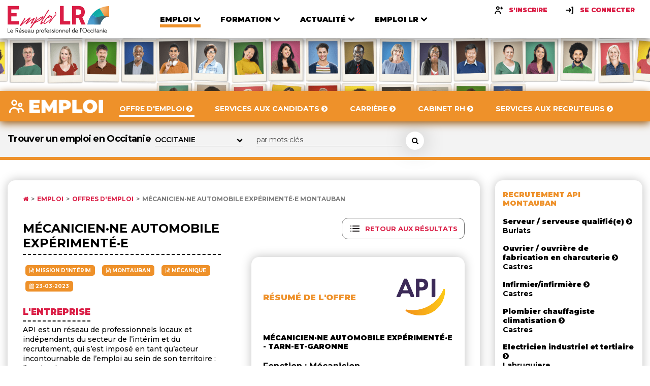

--- FILE ---
content_type: text/html; charset=UTF-8
request_url: https://www.emploilr.com/emploi/offres-emploi/offre_Mecanicien_ne_automobile_experimente_e_Montauban_318375.php
body_size: 13665
content:
<!DOCTYPE html>
			<html lang="fr">

			<head>
				<meta charset="UTF-8">
				<meta name="viewport" content="width=device-width, initial-scale=1.0">
				<meta name="description" content="Offre d'emploi Mécanicien·ne automobile expérimenté·e Montauban diffusée sur Emploi LR.">
				<meta http-equiv="X-UA-Compatible" content="ie=edge">
				<title>Offre d'emploi Mécanicien·ne automobile expérimenté·e Montauban sur Emploi LR</title>
				<link rel="shortcut icon" type="image/png" href="https://www.emploilr.com/assets/img/favicon.png">
				<link rel="icon" type="image/x-icon"  href="https://www.emploilr.com/assets/img/favicon.ico">
				<link rel="apple-touch-icon" sizes="180x180" href="https://www.emploilr.com/assets/img/apple-touch-icon.png">
				<link href="https://fonts.googleapis.com/css2?family=Montserrat:wght@300;400;500;600;700;800;900&display=swap" rel="stylesheet">
				<link rel="stylesheet" href="https://cdnjs.cloudflare.com/ajax/libs/font-awesome/4.7.0/css/font-awesome.min.css">
				<link rel="stylesheet" href="https://cdnjs.cloudflare.com/ajax/libs/fancybox/3.5.7/jquery.fancybox.min.css">
				<link rel="stylesheet" type="text/css" href="https://www.emploilr.com/assets/css/main.css">
				<link rel="alternate" type="application/rss+xml" title="Offres d'emploi en Occitanie" href="https://www.emploilr.com/rss/offre_emploi_lr.xml">
				<link rel="alternate" type="application/rss+xml" title="Actualités économiques en région Occitanie" href="https://www.emploilr.com/rss/actu_emploi_lr.xml">
				<link rel="alternate" type="application/rss+xml" title="Agenda professionnel de l'Occitanie" href="https://www.emploilr.com/rss/agenda_emploi_lr.xml">
				<link rel="alternate" type="application/rss+xml" title="Formations en Occitanie" href="https://www.emploilr.com/rss/formation_emploi_lr.xml">
				
				<meta property="og:title" content="Mécanicien·ne automobile expérimenté·e - Montauban">
<meta property="og:image" content="https://www.emploilr.com/images/social/offres-PR.png">
<meta property="og:description" content="API Montauban recrute Mécanicien·ne automobile expérimenté·e - Montauban (Tarn-et-Garonne) sur Emploi LR">
<meta property="og:url" content="https://www.emploilr.com/emploi/offres-emploi/offre_Mecanicien_ne_automobile_experimente_e_Montauban_318375.php">
<meta property="og:type" content="article">

				<!-- scripts -->
				<script src="https://www.emploilr.com/assets/js/vendors/jquery.min.js"></script>
				<script src="https://www.emploilr.com/assets/js/vendors/swiper.js"></script>
				<script src="https://www.emploilr.com/assets/js/vendors/list.pagination.min.js"></script>
				<script src="https://www.emploilr.com/assets/js/vendors/list.min.js"></script>
				<script src="https://www.emploilr.com/assets/js/vendors/jquery.fancybox.min.js"></script>
				<script src="https://www.emploilr.com/assets/js/jquery.validate.min.js"></script>
				<script src="https://www.emploilr.com/assets/js/emploilr.js"></script>
				<script src="https://www.emploilr.com/assets/js/vendors/tooltipster.bundle.min.js"></script><script type="application/ld+json">{
    "@context": "https://schema.org",
    "@type": "JobPosting",
    "title": "Mécanicien·ne automobile expérimenté·e",
    "url": "https://www.emploilr.com/emploi/offres-emploi/offre_Mecanicien_ne_automobile_experimente_e_Montauban_318375.php?prov=googleJob",
    "datePosted": "2023-03-23",
    "validThrough": "2023-04-22",
    "description": "API Montauban recrute Mécanicien·ne automobile expérimenté·e sur Emploi LR. API est un r&eacute;seau de professionnels locaux et ind&eacute;pendants du secteur de l&rsquo;int&eacute;rim et du recrutement, qui s&rsquo;est impos&eacute; en tant qu&rsquo;acteur incontournable de l&rsquo;emploi au sein de son territoire : l&rsquo;Occitanie\r\n\r\nLes agences d&rsquo;int&eacute;rim et de recrutement API : Albi, Castres, Causse, Lauragais, Mazamet, Montauban, Revel, Toulouse,\r\n\r\nAPI, expert en ressources humaines, vous accompagne dans l&rsquo;&eacute;laboration de votre projet professionnel et nos clients (PME, PMI, artisans&hellip;) font confiance &agrave; notre savoir-faire, notre proximit&eacute;, notre r&eacute;activit&eacute; et notre disponibilit&eacute;.\r\n\r\n&nbsp;\r\n ,;¨\\n <p>Vos missions :</p>\n\n<ul>\n\t<li><span style=\"background-color:white\"><span style=\"color:black\">Assurer l&#39;entretien et la réparation des véhicules ( diagnostic panne, embrayage, distribution......) </span></span></li>\n\t<li><span style=\"background-color:white\"><span style=\"color:black\">Démontage et remontage des éléments mécaniques </span></span></li>\n\t<li><span style=\"background-color:white\"><span style=\"color:black\">Intervenir sur les organes mécaniques qui constituent l&#39;essentiel d&#39;un véhicule (moteur, boite de vitesse, embrayage, pont, suspension, pneumatiques). </span></span></li>\n\t<li><span style=\"background-color:white\"><span style=\"color:black\">Effectuer les contrôles complémentaires avant restitution aux clients</span></span></li>\n\t<li><span style=\"background-color:white\"><span style=\"color:black\">Appliquer les bonnes pratiques de sécurité et d’environnement</span></span></li>\n\t<li><span style=\"background-color:white\"><span style=\"color:black\">Contribuer activement à la bonne tenue des équipements de l&#39;atelier, à la propreté du poste et au respect des délais de livraison</span></span></li>\n</ul>  Offre d'emploi déposée sur Emploi LR.",
    "educationRequirements": 0,
    "employmentType": "TEMPORARY",
    "experienceRequirements": 0,
    "industry": "Mécanique",
    "hiringOrganization": {
        "@type": "Organization",
        "name": "API Montauban",
        "logo": "https://www.emploilr.com/images/logoclt/logo-api.png",
        "url": "http://www.api-expertrh.fr"
    },
    "jobLocation": {
        "@type": "Place",
        "address": {
            "@type": "PostalAddress",
            "streetAddress": "",
            "addressLocality": "Montauban",
            "addressRegion": "Occitanie",
            "postalCode": "82000",
            "adressCountry": "FR"
        }
    },
    "occupationalCategory": "Mécanicien",
    "qualifications": "<p><strong>Issu(e) d’une formation type CAP/BEP mécanicien VL, vous avez une première expérience réussie sur le même poste.</strong></p>\n\n<p><strong>Permis B obligatoire</strong></p>",
    "salaryCurrency": "EUR",
    "skills": "",
    "workHours": ""
}</script>
				<script type="application/ld+json">
				{
				   "@context" : "http://schema.org",
				   "@type" : "WebSite",
				   "name" : "Emploi LR",
				   "url" : "https://www.emploilr.com/"
				}
				</script>
				<script src="https://www.emploilr.com/assets/js/main.js"></script>
				<!-- Global site tag (gtag.js) - Google Analytics -->
				<script async src="https://www.googletagmanager.com/gtag/js?id=AW-1056520922"></script>
				<script>
				  window.dataLayer = window.dataLayer || [];
				  function gtag(){dataLayer.push(arguments);}
				  gtag('js', new Date());

				  gtag('config', 'AW-1056520922');
				</script>

            </head>
<body>

<!-- Header -->
    <header class="header">
       <div class="header__inner container">
            <a href="https://www.emploilr.com/" class="header__logo">
              <img src="https://www.emploilr.com/assets/img/logo.svg" alt="Logo Emploi LR">
            </a>
            <nav class="header__nav">
              <ul class="main-nav">
                <li class="main-nav__item main-nav__item--active main-nav__item--orange">
                  <div class="main-nav__link-wrapper">
                    <a href="https://www.emploilr.com/emploi/"  class="main-nav__link">
                      <span>Emploi</span>
                      <i>
                        <svg width="14" height="9" viewBox="0 0 14 9" fill="none" xmlns="http://www.w3.org/2000/svg">
                        <path d="M13.1484 2.3125C13.3438 2.11719 13.3438 1.79687 13.1484 1.60156L11.8516 0.312499C11.6563 0.117187 11.3438 0.117187 11.1484 0.312499L7 4.46094L2.85156 0.312499C2.65625 0.117187 2.34375 0.117187 2.14844 0.312499L0.851563 1.60156C0.65625 1.79687 0.65625 2.11719 0.851563 2.3125L6.64844 8.10156C6.84375 8.29688 7.15625 8.29688 7.35156 8.10156L13.1484 2.3125Z" fill="black"/>
                        </svg>
                      </i>
                    </a>
                    <i class="arrow">
                      <svg width="14" height="9" viewBox="0 0 14 9" fill="none" xmlns="http://www.w3.org/2000/svg">
                      <path d="M13.1484 2.3125C13.3438 2.11719 13.3438 1.79687 13.1484 1.60156L11.8516 0.312499C11.6563 0.117187 11.3438 0.117187 11.1484 0.312499L7 4.46094L2.85156 0.312499C2.65625 0.117187 2.34375 0.117187 2.14844 0.312499L0.851563 1.60156C0.65625 1.79687 0.65625 2.11719 0.851563 2.3125L6.64844 8.10156C6.84375 8.29688 7.15625 8.29688 7.35156 8.10156L13.1484 2.3125Z" fill="black"/>
                      </svg>
                    </i>
                  </div>
                  <div class="nav-list-wrapper">
                    <ul>
                      <li><a href="https://www.emploilr.com/emploi/offres-emploi/">Offre d'emploi</a></li>
                      <li><a href="https://www.emploilr.com/emploi/candidat/">Services aux candidats</a></li>
                      <li><a href="https://www.emploilr.com/carriere/">Carrière</a></li>
                      <li><a href="https://www.emploilr.com/annuaire/ressources-humaines/">Cabinet RH</a></li>
                      <li><a href="https://www.emploilr.com/emploi/recruteur/">Services aux recruteurs</a></li>
                    </ul>
                  </div>
                </li>

                <li class="main-nav__item   main-nav__item--blue">
                  <div class="main-nav__link-wrapper">
                    <a href="https://www.emploilr.com/formation/"  class="main-nav__link">
                      <span>Formation</span>
                      <i>
                        <svg width="14" height="9" viewBox="0 0 14 9" fill="none" xmlns="http://www.w3.org/2000/svg">
                        <path d="M13.1484 2.3125C13.3438 2.11719 13.3438 1.79687 13.1484 1.60156L11.8516 0.312499C11.6563 0.117187 11.3438 0.117187 11.1484 0.312499L7 4.46094L2.85156 0.312499C2.65625 0.117187 2.34375 0.117187 2.14844 0.312499L0.851563 1.60156C0.65625 1.79687 0.65625 2.11719 0.851563 2.3125L6.64844 8.10156C6.84375 8.29688 7.15625 8.29688 7.35156 8.10156L13.1484 2.3125Z" fill="black"/>
                        </svg>
                      </i>
                    </a>
                    <i class="arrow">
                      <svg width="14" height="9" viewBox="0 0 14 9" fill="none" xmlns="http://www.w3.org/2000/svg">
                      <path d="M13.1484 2.3125C13.3438 2.11719 13.3438 1.79687 13.1484 1.60156L11.8516 0.312499C11.6563 0.117187 11.3438 0.117187 11.1484 0.312499L7 4.46094L2.85156 0.312499C2.65625 0.117187 2.34375 0.117187 2.14844 0.312499L0.851563 1.60156C0.65625 1.79687 0.65625 2.11719 0.851563 2.3125L6.64844 8.10156C6.84375 8.29688 7.15625 8.29688 7.35156 8.10156L13.1484 2.3125Z" fill="black"/>
                      </svg>
                    </i>
                  </div>
                  <div class="nav-list-wrapper">
                    <ul>
                      <li><a href="https://www.emploilr.com/formation/offres-formation/">Offre de formation</a></li>
                      <li><a href="https://www.emploilr.com/formation/annuaire/">Organismes</a></li>
                      <li><a href="https://www.emploilr.com/formation/dossiers/">Dossiers</a></li>
                      <li><a href="https://www.emploilr.com/formation/services/">Services aux OF</a></li>
					  <li><a href="https://www.emploilr.com/formation/location-salles/">Salles / Séminaires</a></li>
                      <li><a href="https://www.emploilr.com/formation/une/">A la UNE</a></li>
                    </ul>
                  </div>
                </li>

                <li class="main-nav__item   main-nav__item--turquoise">
                  <div class="main-nav__link-wrapper">
                    <a href="https://www.emploilr.com/media/"  class="main-nav__link">
                      <span>Actualité</span>
                      <i>
                        <svg width="14" height="9" viewBox="0 0 14 9" fill="none" xmlns="http://www.w3.org/2000/svg">
                        <path d="M13.1484 2.3125C13.3438 2.11719 13.3438 1.79687 13.1484 1.60156L11.8516 0.312499C11.6563 0.117187 11.3438 0.117187 11.1484 0.312499L7 4.46094L2.85156 0.312499C2.65625 0.117187 2.34375 0.117187 2.14844 0.312499L0.851563 1.60156C0.65625 1.79687 0.65625 2.11719 0.851563 2.3125L6.64844 8.10156C6.84375 8.29688 7.15625 8.29688 7.35156 8.10156L13.1484 2.3125Z" fill="black"/>
                        </svg>
                      </i>
                    </a>
                    <i class="arrow">
                      <svg width="14" height="9" viewBox="0 0 14 9" fill="none" xmlns="http://www.w3.org/2000/svg">
                      <path d="M13.1484 2.3125C13.3438 2.11719 13.3438 1.79687 13.1484 1.60156L11.8516 0.312499C11.6563 0.117187 11.3438 0.117187 11.1484 0.312499L7 4.46094L2.85156 0.312499C2.65625 0.117187 2.34375 0.117187 2.14844 0.312499L0.851563 1.60156C0.65625 1.79687 0.65625 2.11719 0.851563 2.3125L6.64844 8.10156C6.84375 8.29688 7.15625 8.29688 7.35156 8.10156L13.1484 2.3125Z" fill="black"/>
                      </svg>
                    </i>
                  </div>
                  <div class="nav-list-wrapper">
                    <ul>
                      <li><a href="https://www.emploilr.com/actualites/">Actualité</a></li>
					  <li><a href="https://www.emploilr.com/agenda/">Agenda</a></li>
                      <li><a href="https://www.emploilr.com/actualites/edito/">Edito</a></li>
                      <li><a href="https://www.emploilr.com/annuaire/">Annuaire</a></li>
                      <li><a href="https://www.emploilr.com/occitanie/">Occitanie</a></li>
                    </ul>
                  </div>
                </li>

                <li class="main-nav__item   main-nav__item--primary">
                  <div class="main-nav__link-wrapper">
                    <a href="https://www.emploilr.com/emploilr/"  class="main-nav__link">
                      <span>Emploı LR</span>
                      <i>
                        <svg width="14" height="9" viewBox="0 0 14 9" fill="none" xmlns="http://www.w3.org/2000/svg">
                        <path d="M13.1484 2.3125C13.3438 2.11719 13.3438 1.79687 13.1484 1.60156L11.8516 0.312499C11.6563 0.117187 11.3438 0.117187 11.1484 0.312499L7 4.46094L2.85156 0.312499C2.65625 0.117187 2.34375 0.117187 2.14844 0.312499L0.851563 1.60156C0.65625 1.79687 0.65625 2.11719 0.851563 2.3125L6.64844 8.10156C6.84375 8.29688 7.15625 8.29688 7.35156 8.10156L13.1484 2.3125Z" fill="black"/>
                        </svg>
                      </i>
                    </a>
                    <i class="arrow">
                      <svg width="14" height="9" viewBox="0 0 14 9" fill="none" xmlns="http://www.w3.org/2000/svg">
                      <path d="M13.1484 2.3125C13.3438 2.11719 13.3438 1.79687 13.1484 1.60156L11.8516 0.312499C11.6563 0.117187 11.3438 0.117187 11.1484 0.312499L7 4.46094L2.85156 0.312499C2.65625 0.117187 2.34375 0.117187 2.14844 0.312499L0.851563 1.60156C0.65625 1.79687 0.65625 2.11719 0.851563 2.3125L6.64844 8.10156C6.84375 8.29688 7.15625 8.29688 7.35156 8.10156L13.1484 2.3125Z" fill="black"/>
                      </svg>
                    </i>
                  </div>
                  <div class="nav-list-wrapper">
                    <ul>
                      <li><a href="https://www.emploilr.com/emploilr/propos.php">À Propos</a></li>
                      <li><a href="https://www.emploilr.com/emploilr/club/">Le Club</a></li>
                      <li><a href="https://www.emploilr.com/emploilr/partenaires/">Partenaires</a></li>
                      <li><a href="https://www.emploilr.com/lalettre/">Newsletter</a></li>
                      <li><a href="https://www.emploilr.com/emploilr/services.php">Nos services</a></li>
                      <li><a href="https://www.emploilr.com/emploilr/contact/">Contact</a></li>
                    </ul>
                  </div>
                </li>
                
              </ul>
                <div class="header__links">
					<a href="https://www.emploilr.com/emploi/candidat/inscription/" class="sign-button">
                  <i><svg width="20" height="20" viewBox="0 0 20 20" fill="none" xmlns="http://www.w3.org/2000/svg">
                    <path fill-rule="evenodd" clip-rule="evenodd" d="M8.33333 4.16686C9.2525 4.16686 10 4.91436 10 5.83352C10 6.75269 9.2525 7.50019 8.33333 7.50019C7.41417 7.50019 6.66667 6.75269 6.66667 5.83352C6.66667 4.91436 7.41417 4.16686 8.33333 4.16686ZM8.33333 9.16752C10.1717 9.16752 11.6667 7.67252 11.6667 5.83419C11.6667 3.99585 10.1717 2.50085 8.33333 2.50085C6.495 2.50085 5 3.99585 5 5.83419C5 7.67252 6.495 9.16752 8.33333 9.16752ZM8.33333 10.8346C5.1175 10.8346 2.5 13.4513 2.5 16.668C2.5 17.128 2.8725 17.5013 3.33333 17.5013C3.79417 17.5013 4.16667 17.128 4.16667 16.668C4.16667 14.3705 6.03583 12.5013 8.33333 12.5013C10.6308 12.5013 12.5 14.3705 12.5 16.668C12.5 17.128 12.8725 17.5013 13.3333 17.5013C13.7942 17.5013 14.1667 17.128 14.1667 16.668C14.1667 13.4513 11.5492 10.8346 8.33333 10.8346ZM16.6667 5.00052H17.5C17.9583 5.00052 18.3333 5.37552 18.3333 5.83386C18.3333 6.29219 17.9583 6.66719 17.5 6.66719H16.6667V7.50052C16.6667 7.95886 16.2917 8.33386 15.8333 8.33386C15.375 8.33386 15 7.95886 15 7.50052V6.66719H14.1667C13.7083 6.66719 13.3333 6.29219 13.3333 5.83386C13.3333 5.37552 13.7083 5.00052 14.1667 5.00052H15V4.16719C15 3.70886 15.375 3.33386 15.8333 3.33386C16.2917 3.33386 16.6667 3.70886 16.6667 4.16719V5.00052Z" fill="black"/>
                    <mask id="mask0_425:7950" style="mask-type:alpha" maskUnits="userSpaceOnUse" x="2" y="2" width="17" height="16">
                    <path fill-rule="evenodd" clip-rule="evenodd" d="M8.33333 4.16686C9.2525 4.16686 10 4.91436 10 5.83352C10 6.75269 9.2525 7.50019 8.33333 7.50019C7.41417 7.50019 6.66667 6.75269 6.66667 5.83352C6.66667 4.91436 7.41417 4.16686 8.33333 4.16686ZM8.33333 9.16752C10.1717 9.16752 11.6667 7.67252 11.6667 5.83419C11.6667 3.99585 10.1717 2.50085 8.33333 2.50085C6.495 2.50085 5 3.99585 5 5.83419C5 7.67252 6.495 9.16752 8.33333 9.16752ZM8.33333 10.8346C5.1175 10.8346 2.5 13.4513 2.5 16.668C2.5 17.128 2.8725 17.5013 3.33333 17.5013C3.79417 17.5013 4.16667 17.128 4.16667 16.668C4.16667 14.3705 6.03583 12.5013 8.33333 12.5013C10.6308 12.5013 12.5 14.3705 12.5 16.668C12.5 17.128 12.8725 17.5013 13.3333 17.5013C13.7942 17.5013 14.1667 17.128 14.1667 16.668C14.1667 13.4513 11.5492 10.8346 8.33333 10.8346ZM16.6667 5.00052H17.5C17.9583 5.00052 18.3333 5.37552 18.3333 5.83386C18.3333 6.29219 17.9583 6.66719 17.5 6.66719H16.6667V7.50052C16.6667 7.95886 16.2917 8.33386 15.8333 8.33386C15.375 8.33386 15 7.95886 15 7.50052V6.66719H14.1667C13.7083 6.66719 13.3333 6.29219 13.3333 5.83386C13.3333 5.37552 13.7083 5.00052 14.1667 5.00052H15V4.16719C15 3.70886 15.375 3.33386 15.8333 3.33386C16.2917 3.33386 16.6667 3.70886 16.6667 4.16719V5.00052Z" fill="white"/>
                    </mask>
                    <g mask="url(#mask0_425:7950)">
                    <rect width="20" height="20" fill="black"/>
                    </g>
                    </svg>
                    </i>
                  <span>S'inscrire</span>
                </a>
                <a data-fancybox data-src="#identification" href="" class="sign-button">
                  <i>
                    <svg width="20" height="20" viewBox="0 0 20 20" fill="none" xmlns="http://www.w3.org/2000/svg">
                      <path fill-rule="evenodd" clip-rule="evenodd" d="M14.1669 3.33386H15.8335C16.2919 3.33386 16.6669 3.70886 16.6669 4.1672V15.8339C16.6669 16.2922 16.2919 16.6672 15.8335 16.6672H14.1669C13.7085 16.6672 13.3335 16.2922 13.3335 15.8339C13.3335 15.3755 13.7085 15.0005 14.1669 15.0005H15.0002V5.00053H14.1669C13.7085 5.00053 13.3335 4.62553 13.3335 4.1672C13.3335 3.70886 13.7085 3.33386 14.1669 3.33386ZM8.66667 6.00126C9.03667 5.72543 9.5575 5.80043 9.83333 6.16793L12.3333 9.50126C12.55 9.78959 12.5567 10.1846 12.3483 10.4804L10.0033 13.8138C9.84083 14.0446 9.58333 14.1679 9.32083 14.1679C9.15583 14.1679 8.98833 14.1188 8.8425 14.0163C8.46583 13.7513 8.375 13.2313 8.64 12.8546L10.0717 10.8196C10.0604 10.8207 10.0499 10.8239 10.0394 10.827C10.0265 10.8308 10.0138 10.8346 10 10.8346H3.33333C2.87333 10.8346 2.5 10.4613 2.5 10.0013C2.5 9.54043 2.87333 9.16793 3.33333 9.16793H10H10.0008L8.5 7.16709C8.22417 6.79959 8.29833 6.27709 8.66667 6.00126Z" fill="black"/>
                      <mask id="mask0_425:7953" style="mask-type:alpha" maskUnits="userSpaceOnUse" x="2" y="3" width="15" height="14">
                      <path fill-rule="evenodd" clip-rule="evenodd" d="M14.1669 3.33386H15.8335C16.2919 3.33386 16.6669 3.70886 16.6669 4.1672V15.8339C16.6669 16.2922 16.2919 16.6672 15.8335 16.6672H14.1669C13.7085 16.6672 13.3335 16.2922 13.3335 15.8339C13.3335 15.3755 13.7085 15.0005 14.1669 15.0005H15.0002V5.00053H14.1669C13.7085 5.00053 13.3335 4.62553 13.3335 4.1672C13.3335 3.70886 13.7085 3.33386 14.1669 3.33386ZM8.66667 6.00126C9.03667 5.72543 9.5575 5.80043 9.83333 6.16793L12.3333 9.50126C12.55 9.78959 12.5567 10.1846 12.3483 10.4804L10.0033 13.8138C9.84083 14.0446 9.58333 14.1679 9.32083 14.1679C9.15583 14.1679 8.98833 14.1188 8.8425 14.0163C8.46583 13.7513 8.375 13.2313 8.64 12.8546L10.0717 10.8196C10.0604 10.8207 10.0499 10.8239 10.0394 10.827C10.0265 10.8308 10.0138 10.8346 10 10.8346H3.33333C2.87333 10.8346 2.5 10.4613 2.5 10.0013C2.5 9.54043 2.87333 9.16793 3.33333 9.16793H10H10.0008L8.5 7.16709C8.22417 6.79959 8.29833 6.27709 8.66667 6.00126Z" fill="white"/>
                      </mask>
                      <g mask="url(#mask0_425:7953)">
                      <rect width="20" height="20" fill="black"/>
                      </g>
                      </svg>                      
                  </i>
                  <span>Se connecter</span>
                </a>
				</div>
            </nav>
            <div class="header__hamburger">
              <div class="hamburger-button js-nav-trigger">
                <div class="bar">
                    <svg width="36" height="29" viewBox="0 0 36 29" fill="none" xmlns="http://www.w3.org/2000/svg">
                      <path d="M36 25.1429C36 24.4397 35.4174 23.8571 34.7143 23.8571H1.28571C0.582589 23.8571 0 24.4397 0 25.1429V27.7143C0 28.4174 0.582589 29 1.28571 29H34.7143C35.4174 29 36 28.4174 36 27.7143V25.1429ZM36 17.4286C36 16.7254 35.4174 16.1429 34.7143 16.1429H1.28571C0.582589 16.1429 0 16.7254 0 17.4286V20C0 20.7031 0.582589 21.2857 1.28571 21.2857H34.7143C35.4174 21.2857 36 20.7031 36 20V17.4286ZM36 9.71428C36 9.01116 35.4174 8.42857 34.7143 8.42857H1.28571C0.582589 8.42857 0 9.01116 0 9.71428V12.2857C0 12.9888 0.582589 13.5714 1.28571 13.5714H34.7143C35.4174 13.5714 36 12.9888 36 12.2857V9.71428ZM36 2C36 1.29687 35.4174 0.714284 34.7143 0.714284H1.28571C0.582589 0.714284 0 1.29687 0 2V4.57143C0 5.27455 0.582589 5.85714 1.28571 5.85714H34.7143C35.4174 5.85714 36 5.27455 36 4.57143V2Z" fill="#454545"/>
                    </svg>
                </div>
                <div class="close">
                  <svg width="25" height="25" viewBox="0 0 25 25" fill="none" xmlns="http://www.w3.org/2000/svg">
                    <path d="M24.0759 19.7009C24.0759 19.1987 23.875 18.6964 23.5134 18.3348L17.6071 12.4286L23.5134 6.52232C23.875 6.16071 24.0759 5.65848 24.0759 5.15625C24.0759 4.65402 23.875 4.15178 23.5134 3.79018L20.7812 1.05803C20.4196 0.696427 19.9174 0.495534 19.4152 0.495534C18.9129 0.495534 18.4107 0.696427 18.0491 1.05803L12.1429 6.96429L6.23661 1.05803C5.875 0.696427 5.37277 0.495534 4.87054 0.495534C4.3683 0.495534 3.86607 0.696427 3.50446 1.05803L0.772322 3.79018C0.410714 4.15178 0.209822 4.65402 0.209822 5.15625C0.209822 5.65848 0.410714 6.16071 0.772322 6.52232L6.67857 12.4286L0.772322 18.3348C0.410714 18.6964 0.209822 19.1987 0.209822 19.7009C0.209822 20.2031 0.410714 20.7054 0.772322 21.067L3.50446 23.7991C3.86607 24.1607 4.3683 24.3616 4.87054 24.3616C5.37277 24.3616 5.875 24.1607 6.23661 23.7991L12.1429 17.8929L18.0491 23.7991C18.4107 24.1607 18.9129 24.3616 19.4152 24.3616C19.9174 24.3616 20.4196 24.1607 20.7812 23.7991L23.5134 21.067C23.875 20.7054 24.0759 20.2031 24.0759 19.7009Z" fill="#454545"/>
                    </svg>                    
                </div>
              </div>
            </div>
            </div>
       </header>    <!-- Main -->
    <main role="main">
      <!-- Banner -->

<!-- Banner -->      
			<div class="banner banner--small">
				<picture class="banner__picture">
				  <source media="(min-width: 768px)" srcset="https://www.emploilr.com/assets/img/banner-secondary.png">
				  <source media="(min-width: 320px)" srcset="https://www.emploilr.com/assets/img/banner-mobile.png">
				  <img src="https://www.emploilr.com/assets/img/banner-secondary.png" alt="Bandeau Le réseau professionnel en Occitanie">
				</picture>
				<!--<hgroup class="banner__title d-md-none d-block">
				</hgroup>-->
			  </div>
      <!-- Emploi -->

      <div class="collapse">

<header class="collapse-header">
          <div class="collapse-header__inner container">
            <a class="collapse-header__logo" href="https://www.emploilr.com/emploi/">
              <img src="https://www.emploilr.com/assets/img/logo-secondary.png" loading="lazy" alt="Logo">
            </a>
            <nav class="collapse-nav">
              <a href="https://www.emploilr.com/emploi/offres-emploi/" class="collapse-nav__link  collapse-nav__link--active">
                <span>Offre d'emploi <i class="fa fa-chevron-circle-right"></i></span>
              </a>
              <a href="https://www.emploilr.com/emploi/candidat/" class="collapse-nav__link ">
                <span>Services aux candidats  <i class="fa fa-chevron-circle-right"></i></span>
                <i></i>
              </a>
              <a href="https://www.emploilr.com/carriere/" class="collapse-nav__link ">
                <span>Carrière <i class="fa fa-chevron-circle-right"></i></span>
                <i></i>
              </a>
              <a href="https://www.emploilr.com/annuaire/ressources-humaines/" class="collapse-nav__link ">
                <span>Cabinet RH <i class="fa fa-chevron-circle-right"></i></span>
              </a>
              <a href="https://www.emploilr.com/emploi/recruteur/" class="collapse-nav__link ">
                <span>Services aux recruteurs <i class="fa fa-chevron-circle-right"></i></span>
                <i></i>
              </a>
            </nav>
            <div class="collapse__buttons"><div class="header__hamburger">
                <div class="hamburger-button js-collapse-nav-trigger">
                  <div class="bar">
                      <svg width="36" height="29" viewBox="0 0 36 29" fill="none" xmlns="http://www.w3.org/2000/svg">
                        <path d="M36 25.1429C36 24.4397 35.4174 23.8571 34.7143 23.8571H1.28571C0.582589 23.8571 0 24.4397 0 25.1429V27.7143C0 28.4174 0.582589 29 1.28571 29H34.7143C35.4174 29 36 28.4174 36 27.7143V25.1429ZM36 17.4286C36 16.7254 35.4174 16.1429 34.7143 16.1429H1.28571C0.582589 16.1429 0 16.7254 0 17.4286V20C0 20.7031 0.582589 21.2857 1.28571 21.2857H34.7143C35.4174 21.2857 36 20.7031 36 20V17.4286ZM36 9.71428C36 9.01116 35.4174 8.42857 34.7143 8.42857H1.28571C0.582589 8.42857 0 9.01116 0 9.71428V12.2857C0 12.9888 0.582589 13.5714 1.28571 13.5714H34.7143C35.4174 13.5714 36 12.9888 36 12.2857V9.71428ZM36 2C36 1.29687 35.4174 0.714284 34.7143 0.714284H1.28571C0.582589 0.714284 0 1.29687 0 2V4.57143C0 5.27455 0.582589 5.85714 1.28571 5.85714H34.7143C35.4174 5.85714 36 5.27455 36 4.57143V2Z" fill="#fff"/>
                      </svg>
                  </div>
                  <div class="close">
                    <svg width="25" height="25" viewBox="0 0 25 25" fill="none" xmlns="http://www.w3.org/2000/svg">
                      <path d="M24.0759 19.7009C24.0759 19.1987 23.875 18.6964 23.5134 18.3348L17.6071 12.4286L23.5134 6.52232C23.875 6.16071 24.0759 5.65848 24.0759 5.15625C24.0759 4.65402 23.875 4.15178 23.5134 3.79018L20.7812 1.05803C20.4196 0.696427 19.9174 0.495534 19.4152 0.495534C18.9129 0.495534 18.4107 0.696427 18.0491 1.05803L12.1429 6.96429L6.23661 1.05803C5.875 0.696427 5.37277 0.495534 4.87054 0.495534C4.3683 0.495534 3.86607 0.696427 3.50446 1.05803L0.772322 3.79018C0.410714 4.15178 0.209822 4.65402 0.209822 5.15625C0.209822 5.65848 0.410714 6.16071 0.772322 6.52232L6.67857 12.4286L0.772322 18.3348C0.410714 18.6964 0.209822 19.1987 0.209822 19.7009C0.209822 20.2031 0.410714 20.7054 0.772322 21.067L3.50446 23.7991C3.86607 24.1607 4.3683 24.3616 4.87054 24.3616C5.37277 24.3616 5.875 24.1607 6.23661 23.7991L12.1429 17.8929L18.0491 23.7991C18.4107 24.1607 18.9129 24.3616 19.4152 24.3616C19.9174 24.3616 20.4196 24.1607 20.7812 23.7991L23.5134 21.067C23.875 20.7054 24.0759 20.2031 24.0759 19.7009Z" fill="#fff"/>
                      </svg>
                  </div>
                </div>
              </div>
            </div>
          </div>
        </header>
		          
		<div class="collapse__action">
            <div class="collapse__action-inner container">
              <form method="post" action="https://www.emploilr.com/emploi/offres-emploi/" class="search-area">
			  <input type="hidden" name="rech_offre" value="1">
                  <div class="search-area__top">
                    <div class="search-area__group">
                      <label for="ville" class="label"><h1>Trouver un emploi en Occitanie</h1></label>
	<div class="line-select">
       <select name="ville" id="ville">
		<option value="%"  >OCCITANIE</option><option value="99"  >HORS OCCITANIE</option><option value="09"  >ARIEGE</option><option value="11"  >AUDE</option><option value="11100"  >&nbsp;&nbsp;- Narbonne</option><option value="12"  >AVEYRON</option><option value="30"  >GARD</option><option value="30000"  >&nbsp;&nbsp;- Nîmes</option><option value="30120"  >&nbsp;&nbsp;- Le Vigan</option><option value="31"  >HAUTE GARONNE</option><option value="31000"  >&nbsp;&nbsp;- Toulouse</option><option value="34"  >HERAULT</option><option value="34000"  >&nbsp;&nbsp;- Montpellier</option><option value="34500"  >&nbsp;&nbsp;- Béziers</option><option value="66"  >PYRENEES ORIENTALES</option><option value="81"  >TARN</option><option value="82"  >TARN ET GARONNE</option>
	   </select>
	</div>
                    </div>
                    <div class="search-area__group search-area__group--action">
                      <input type="text" name="mots" class="form-control form-control--secondary" placeholder="par mots-clés" value="">
                      <button type="submit" class="circle-button" aria-label="Rechercher une offre d'emploi">
                        <i class="fa fa-search" aria-hidden="true"></i>
                      </button>
                    </div>
                  </div>
			</form>
            </div>
          </div>        <section class="collapse__section mt-40">
            <div class="container">
              <div class="columns">
                <div class="column-xl-9">
                   <!-- Page Item -->
                  <div class="page-item">
                      <div class="page-item__inner shadow-xl">


						<div class="breadcrumb">
							<div class="breadcrumb__wrapper">
								<a href="/"><i class="fa fa-home" aria-hidden="true"></i></a>

								<a href="https://www.emploilr.com/emploi/">Emploi </a>

								<a href="https://www.emploilr.com/emploi/offres-emploi/">Offres d'emploi </a>

								<a href="#" class="active">Mécanicien·ne automobile expérimenté·e Montauban </a>

</div>
</div><div class="return-result-button" style='float: right;margin-bottom: 4%;'><a class="badge mt-10" href="https://www.emploilr.com/emploi/offres-emploi/"><img class="icon" src="https://www.emploilr.com/assets/img/resultats.svg"><span>Retour aux résultats</span></a></div><div style='clear: right' class="columns row-lg-reverse">
				<div class="column-lg-6">
							  <div class="business-card">
								<div class="business-card__top">
								  <a class="business-card__title color-orange">Résumé de l'offre</a>
								  <a href=https://www.emploilr.com/annuaire/entreprise/api-labruguiere_10924.html> <img src="https://www.emploilr.com/images/logoclt/logo-api.png" class="responsive-img max-130" loading="lazy"></a>
								</div>
									<div class="business-card__body position-flex bottom-lg-45"><h2 class="title title--sm color-black">Mécanicien·ne automobile expérimenté·e - Tarn-et-Garonne</h2><h3>Fonction : Mécanicien</h3><p>Entreprise : <a href=https://www.emploilr.com/annuaire/entreprise/api-labruguiere_10924.html class="text-underline color-primary"><strong>API Montauban</strong></a></p><p>Localisation : <a href=https://www.emploilr.com/emploi/offres-emploi/geographique-82/emploi_Tarn-et-Garonne/0.html class="text-underline color-primary"><strong>Tarn-et-Garonne</strong></a> (82)</p><p>Lieu de travail : <strong>Montauban</strong></p><p>Type de contrat : Mission d'intérim</p><p>Référence : ELR/230323/164</p>
								</div>

								<div class="d-flex justify-content-center"><div class="msg_erreur" role="alert">Cette offre n'est plus valable.</div>                
								</div>
							  </div>

							</div>
				<div class="column-lg-6 pr-30">
                          <article class="article ">
                            <hgroup>
                              <h2 class="article__title" style="margin-top: -20%;">Mécanicien·ne automobile expérimenté·e</h2>
                            </hgroup><div class="article__desc">
                              <div class="tagscabinet"> <a class="tag tag--secondary bg-orange" href="https://www.emploilr.com/emploi/offres-emploi/?to=4" >
                                  <span><i class="fa fa-file-text-o" aria-hidden="true"></i> Mission d'intérim</span>
                                </a> <a class="tag tag--secondary bg-orange" href="https://www.emploilr.com/emploi/offres-emploi/?loc=82" >
							  <span><i class="fa fa-file-text-o" aria-hidden="true"></i> Montauban</span>
							</a> <a class="tag tag--secondary bg-orange" href=>
                                  <span><i class="fa fa-file-text-o" aria-hidden="true"></i> Mécanique</span>
                                </a> 
                                <a class="tag tag--secondary bg-orange">
                                  <span><i class="fa fa-calendar" aria-hidden="true"></i> 23-03-2023</span>
                                </a>
                                
                              </div>
                            </div>
                          </article>
                          <article class="article mt-25">
                            <hgroup>
                              <a class="article__title article__title--sm"><strong>L'entreprise</strong></a>
                            </hgroup>
                            <div class="article__desc lien">
                             <p>API est un r&eacute;seau de professionnels locaux et ind&eacute;pendants du secteur de l&rsquo;int&eacute;rim et du recrutement, qui s&rsquo;est impos&eacute; en tant qu&rsquo;acteur incontournable de l&rsquo;emploi au sein de son territoire : l&rsquo;Occitanie<br />
<br />
Les agences d&rsquo;int&eacute;rim et de recrutement API : Albi, Castres, Causse, Lauragais, Mazamet, Montauban, Revel, Toulouse,<br />
<br />
API, expert en ressources humaines, vous accompagne dans l&rsquo;&eacute;laboration de votre projet professionnel et nos clients (PME, PMI, artisans&hellip;) font confiance &agrave; notre savoir-faire, notre proximit&eacute;, notre r&eacute;activit&eacute; et notre disponibilit&eacute;.<br />
<br />
&nbsp;<br />
</p>
                            </div>
                          </article>
                        </div>
					</div>

                      <article class="article mt-25 pr-xl-80">
                        <hgroup>
                          <a class="article__title article__title--sm"><strong>Le poste</strong></a>
                        </hgroup>
                        <div class="article__desc underlinelink">
                          <p>Vos missions :</p>

<ul>
	<li><span style="background-color:white"><span style="color:black">Assurer l&#39;entretien et la réparation des véhicules ( diagnostic panne, embrayage, distribution......) </span></span></li>
	<li><span style="background-color:white"><span style="color:black">Démontage et remontage des éléments mécaniques </span></span></li>
	<li><span style="background-color:white"><span style="color:black">Intervenir sur les organes mécaniques qui constituent l&#39;essentiel d&#39;un véhicule (moteur, boite de vitesse, embrayage, pont, suspension, pneumatiques). </span></span></li>
	<li><span style="background-color:white"><span style="color:black">Effectuer les contrôles complémentaires avant restitution aux clients</span></span></li>
	<li><span style="background-color:white"><span style="color:black">Appliquer les bonnes pratiques de sécurité et d’environnement</span></span></li>
	<li><span style="background-color:white"><span style="color:black">Contribuer activement à la bonne tenue des équipements de l&#39;atelier, à la propreté du poste et au respect des délais de livraison</span></span></li>
</ul>
						  
                        </div>
                      </article>
					  
					  <article class="article mt-25 pr-xl-80">
                        <hgroup>
                          <a class="article__title article__title--sm"><strong>Le candidat</strong></a>
                        </hgroup>
                        <div class="article__desc underlinelink">
                         <p><strong>Issu(e) d’une formation type CAP/BEP mécanicien VL, vous avez une première expérience réussie sur le même poste.</strong></p>

<p><strong>Permis B obligatoire</strong></p>
                        </div>
                      </article>
                      
                      <div style="display: none;" id="form-reponse-offre">

						<h2 class="article__top-title">Votre candidature</h2>
						<div class="article">
						<form method="post" action="envoi.php" name="form_reponse" id="form_reponse" enctype="multipart/form-data">
						<input type="hidden" name="action" value="postuler" />
						<input type="hidden" name="ref_offre" value="ELR/230323/164" />
						<input type="hidden" name="ofrep_prov" value="" />
						<input type="hidden" name="refoffrefmi" value="0" />
						
							<div class="form__row"><label for="ofrep_nomcand">Nom <span class="color-primary">*</span></label><br />
							<div class="form__group"><input name="ofrep_nomcand" class="form-control" id="ofrep_nomcand" type="text" value="" style="font-size: 100%;" placeholder="Nom"></div>
							</div>
							<div class="form__row"><label for="ofrep_prenomcand">Prénom <span class="color-primary">*</span></label><br />
							<div class="form__group"><input name="ofrep_prenomcand" class="form-control" id="ofrep_prenomcand" type="text" value="" style="font-size: 100%;"  placeholder="Prénom"></div>
							</div>
							<div class="form__row"><label for="ofrep_mail">E-mail <span class="color-primary">*</span></label><br />
							<div class="form__group"><input name="ofrep_mail" class="form-control" id="ofrep_mail" type="text" value="" style="font-size: 100%;"  placeholder="E-mail"></div>
							</div>
							<div class="form__row"><label for="ofrep_mail_bis">Vérification E-mail <span class="color-primary">*</span></label><br />
							<div class="form__group"><input name="ofrep_mail_bis" class="form-control" id="ofrep_mail_bis" type="text" value="" style="font-size: 100%;" placeholder="Veuillez saisir votre email à nouveau pour vérification"><br /></div>
							</div>

							<div class="form__row"><label for="c_doc">Votre C.V. <span class="color-primary">*</span></label><br />
							<div class="form__group"><input class="form-control" name="c_doc" type="file" style="font-size: 100%;"><br /><span style="font-size:80%;">Poids du document 2 Mo maximum. Formats autorisés : pdf, odt, doc, docx, jpg.</span><br /></div>
							</div>

							<div class="form__row"><label for="ofrep_lettremot">Votre message au recruteur (facultatif mais décisif)</label><br />
							<div class="form__group mb-20"><textarea class="form-control form-control--textarea" name="ofrep_lettremot" id="ofrep_lettremot" style="height:8em;font-size: 100%"></textarea></div>
							</div>
							<div class="form__row"><div class="form__group mb-20"><label for="rgpd"><input name="rgpd" id="rgpd" type="checkbox" value="1" style="margin-right:10px;">  J'autorise Emploi LR à transmettre mes données au recruteur <span class="color-primary">*</span></label></div></div>
						
						<div id="erreursformulaire" style="display: none;"></div>
						<div style="text-align: center;"><button class="alert" type="button" id="btnform_reponse"><img class="icon" src=https://www.emploilr.com/assets/img/mail.svg><span>POSTULER</span></button></div>
						</form>
						</div>
						<div id="traitementcandidature"></div>

                      </div><br><b>Pour en savoir plus sur cette offre d'emploi avant de postuler, contactez directement par téléphone la société <a href=https://www.emploilr.com/annuaire/entreprise/api-labruguiere_10924.html class='title--sm color-orange text-underline'>API Montauban</a>.</b><hr class="line-secondary mt-25 mb-25">
					  <div style="text-align:center;margin-bottom:20px;"><div class="msg_erreur" role="alert">Cette offre n'est plus valable.</div></div>                    </div>
                  </div>
                </div>
				<!-- colonne 3 -->
                <div class="column-xl-3">
<!-- Page Item -->
					<div class="page-item full-container">
                    <div class="page-item__inner page-item__inner--list shadow">
                      <p class="title title--sm color-orange">Recrutement API Montauban</p><ul class="detail-list reset-list text-bold">	
                        <li><a href="https://www.emploilr.com/emploi/offres-emploi/offre_Serveur_serveuse_qualifie_e_Burlats_418224.php" title="Offre d'emploi Serveur / serveuse qualifié(e) Burlats"><strong>Serveur / serveuse qualifié(e)</strong>  <i class="fa fa-chevron-circle-right" aria-hidden="true"></i></a><br>Burlats</li>	
                        <li><a href="https://www.emploilr.com/emploi/offres-emploi/offre_Ouvrier_ouvriere_de_fabrication_en_charcuterie_Castres_418223.php" title="Offre d'emploi Ouvrier / ouvrière de fabrication en charcuterie Castres"><strong>Ouvrier / ouvrière de fabrication en charcuterie</strong>  <i class="fa fa-chevron-circle-right" aria-hidden="true"></i></a><br>Castres</li>	
                        <li><a href="https://www.emploilr.com/emploi/offres-emploi/offre_Infirmier_infirmiere_Castres_418225.php" title="Offre d'emploi Infirmier/infirmière Castres"><strong>Infirmier/infirmière</strong>  <i class="fa fa-chevron-circle-right" aria-hidden="true"></i></a><br>Castres</li>	
                        <li><a href="https://www.emploilr.com/emploi/offres-emploi/offre_Plombier_chauffagiste_climatisation_Castres_418167.php" title="Offre d'emploi Plombier chauffagiste climatisation Castres"><strong>Plombier chauffagiste climatisation</strong>  <i class="fa fa-chevron-circle-right" aria-hidden="true"></i></a><br>Castres</li>	
                        <li><a href="https://www.emploilr.com/emploi/offres-emploi/offre_Electricien_industriel_et_tertiaire_Labruguiere_418166.php" title="Offre d'emploi Electricien industriel et tertiaire Labruguiere"><strong>Electricien industriel et tertiaire</strong>  <i class="fa fa-chevron-circle-right" aria-hidden="true"></i></a><br>Labruguiere</li></ul>
    <a class="badge mt-10" href="https://www.emploilr.com/emploi/offres-emploi/"><img class="icon" src="https://www.emploilr.com/assets/img/eyes.svg" alt="Voir"><span>Toutes les offres</span></a>
                    </div>
                  </div><!-- Page Item -->
                <div class="page-item full-container">
                  <div class="page-item__inner page-item__inner--side shadow">
                    <div class="badge-container badge-container--side">
                      <a class="badge modalealerteoffre" style="cursor: pointer;">
                            <svg width="25" height="25" viewBox="0 0 25 25" fill="none" xmlns="http://www.w3.org/2000/svg">
                              <path fill-rule="evenodd" clip-rule="evenodd" d="M5.58154 16.5821L6.79263 15.3509C7.18059 14.9571 7.39407 14.4342 7.39407 13.878V9.00609C7.39407 7.59255 7.99962 6.2415 9.05676 5.30192C10.1221 4.354 11.4789 3.93734 12.8922 4.12588C15.2805 4.44775 17.0818 6.63942 17.0818 9.22484V13.878C17.0818 14.4342 17.2952 14.9571 17.6822 15.3498L18.8943 16.5821H5.58154ZM14.29 19.0207C14.29 19.9571 13.3498 20.7488 12.2373 20.7488C11.1247 20.7488 10.1846 19.9571 10.1846 19.0207V18.6655H14.29V19.0207ZM20.983 15.7571L19.1345 13.878V9.22485C19.1345 5.59881 16.5666 2.5186 13.1612 2.06131C11.1885 1.79464 9.19743 2.4061 7.7041 3.73527C6.20152 5.07068 5.34144 6.99152 5.34144 9.0061L5.34042 13.878L3.49196 15.7571C3.01061 16.2467 2.86795 16.9749 3.12864 17.6134C3.39036 18.253 3.99898 18.6655 4.68048 18.6655H8.13208V19.0207C8.13208 21.1228 9.97335 22.8321 12.2375 22.8321C14.5016 22.8321 16.3429 21.1228 16.3429 19.0207V18.6655H19.7945C20.476 18.6655 21.0836 18.253 21.3443 17.6144C21.606 16.9749 21.4643 16.2457 20.983 15.7571Z" fill="#231F20"></path>
                              </svg>                                               
                            <span>
                              Créer une alerte Offres
                            </span>
                          </a>
						  
						<a class="badge" href="https://www.emploilr.com/emploi/candidat/inscription/">
                        <img class="icon" src="https://www.emploilr.com/assets/img/person-add.svg" alt="Déposer son CV">           
                        <span>
                          S'inscrire / Déposer son CV
                        </span>
                      </a>

                      <a class="badge" href="https://www.emploilr.com/emploi/candidat/guide/">
                        <img class="icon" src="https://www.emploilr.com/assets/img/book-open.svg" alt="Aide Candidat">        
                        <span>
                          Guide du candidat
                        </span>
                      </a>

                       <a class="badge" href="https://www.emploilr.com/emploilr/club/">
                        <img class="icon" src="https://www.emploilr.com/assets/img/lock.svg" alt="Abonnement">                              
                        <span>
                          Abonnez-vous au club
                        </span>
                      </a>
                    </div>
                  </div>
                </div><!-- Page Item -->
					<div class="page-item full-container">
                    <div class="page-item__inner page-item__inner--list shadow">
                      <p class="title title--sm color-orange">Autres offres Mécanicien</p><ul class="detail-list reset-list text-bold">	
                        <li><a href="https://www.emploilr.com/emploi/offres-emploi/offre_Mecanicien_engins_de_chantier_Colombier_saugnieu_418177.php" title="Offre d'emploi Mécanicien engins de chantier Colombier saugnieu"><strong>Mécanicien engins de chantier</strong>  <i class="fa fa-chevron-circle-right" aria-hidden="true"></i></a><br>Colombier saugnieu</li>	
                        <li><a href="https://www.emploilr.com/emploi/offres-emploi/offre_Mecanicien_mecanicienne_automobile_Castres_418174.php" title="Offre d'emploi Mécanicien / mécanicienne automobile Castres"><strong>Mécanicien / mécanicienne automobile</strong>  <i class="fa fa-chevron-circle-right" aria-hidden="true"></i></a><br>Castres</li>	
                        <li><a href="https://www.emploilr.com/emploi/offres-emploi/offre_Carrossier_carrossiere_peintre_Castres_418168.php" title="Offre d'emploi Carrossier / carrossière peintre Castres"><strong>Carrossier / carrossière peintre</strong>  <i class="fa fa-chevron-circle-right" aria-hidden="true"></i></a><br>Castres</li>	
                        <li><a href="https://www.emploilr.com/emploi/offres-emploi/offre_Electrotechnicien_frigoriste_Bout_du_pont_de_l_arn_418128.php" title="Offre d'emploi Electrotechnicien/frigoriste Bout du pont de l'arn"><strong>Electrotechnicien/frigoriste</strong>  <i class="fa fa-chevron-circle-right" aria-hidden="true"></i></a><br>Bout du pont de l'arn</li>	
                        <li><a href="https://www.emploilr.com/emploi/offres-emploi/offre_Mecanicien_-monteur_Bout_du_pont_de_l_arn_418119.php" title="Offre d'emploi Mécanicien -monteur Bout du pont de l'arn"><strong>Mécanicien -monteur</strong>  <i class="fa fa-chevron-circle-right" aria-hidden="true"></i></a><br>Bout du pont de l'arn</li></ul>
    <a class="badge mt-10" href="https://www.emploilr.com/emploi/offres-emploi/"><img class="icon" src="https://www.emploilr.com/assets/img/eyes.svg" alt="Voir"><span>Toutes les offres</span></a>
                    </div>
                  </div><!-- Page Item -->
					<div class="page-item full-container">
                    <div class="page-item__inner page-item__inner--list shadow">
                      <p class="title title--sm color-orange">Offres à proximité</p><ul class="detail-list reset-list text-bold">	
                        <li><a href="https://www.emploilr.com/emploi/offres-emploi/offre_Formation_cariste_caces_5_Montbartier_418101.php" title="Offre d'emploi Formation cariste caces 5 Montbartier"><strong>Formation cariste caces 5</strong>  <i class="fa fa-chevron-circle-right" aria-hidden="true"></i></a><br>Montbartier</li>	
                        <li><a href="https://www.emploilr.com/emploi/offres-emploi/offre_Technicien_genie_climatique_Tarn_et_garonne_418099.php" title="Offre d'emploi Technicien génie climatique Tarn et garonne"><strong>Technicien génie climatique</strong>  <i class="fa fa-chevron-circle-right" aria-hidden="true"></i></a><br>Tarn et garonne</li>	
                        <li><a href="https://www.emploilr.com/emploi/offres-emploi/offre_Plombier_Confirme_MONTAUBAN_418041.php" title="Offre d'emploi Plombier Confirmé MONTAUBAN"><strong>Plombier Confirmé</strong>  <i class="fa fa-chevron-circle-right" aria-hidden="true"></i></a><br>Montauban</li>	
                        <li><a href="https://www.emploilr.com/emploi/offres-emploi/offre_Mecanicien_hydraulique_H_F_VERDUN_SUR_GARONNE_417999.php" title="Offre d'emploi Mécanicien hydraulique H/F VERDUN SUR GARONNE"><strong>Mécanicien hydraulique H/F</strong>  <i class="fa fa-chevron-circle-right" aria-hidden="true"></i></a><br>Verdun sur garonne</li>	
                        <li><a href="https://www.emploilr.com/emploi/offres-emploi/offre_Preparateur_de_commandes_Montbartier_417982.php" title="Offre d'emploi Preparateur  de commandes Montbartier"><strong>Preparateur  de commandes</strong>  <i class="fa fa-chevron-circle-right" aria-hidden="true"></i></a><br>Montbartier</li></ul>
    <a class="badge mt-10" href="https://www.emploilr.com/emploi/offres-emploi/"><img class="icon" src="https://www.emploilr.com/assets/img/eyes.svg" alt="Voir"><span>Toutes les offres</span></a>
                    </div>
                  </div>                </div>
              </div>
            </div>
        </section>
      </div>
    </main>
<!-- footer -->
    <footer class="footer">
      <div class="container">
        <div class="footer__inner">
          <div class="footer__left">
            <a class="footer__logo" href="https://www.emploilr.com/"> <img src="https://www.emploilr.com/assets/img/footer-logo.png" alt="Logo"></a>
            <div class="footer__text">
              <p>Emploi LR est un média dédié à l'emploi, la formation et aux entreprises de l'Occitanie. Il propose des <a href="https://www.emploilr.com/emploi/recruteur/"><strong class="text-underline">services de recrutement</strong></a> aux entreprises régionales</p>
            </div>
            <div class="footer__social-media">
              <a href="https://www.emploilr.com/rss/actu_emploi_lr.xml" aria-label="Lien Flux RSS Actualités"><i class="fa fa-rss" aria-hidden="true"></i></a>
              <a href="http://www.linkedin.com/company/emploi-lr" aria-label="Lien Page Linkedin Emploi LR"><i class="fa fa-linkedin" aria-hidden="true"></i></a>
              <a href="http://www.facebook.com/pages/Emploi-LR/281772040767" aria-label="Lien Page Facebook Emploi LR"><i class="fa fa-facebook" aria-hidden="true"></i></a>
              <a href="https://www.youtube.com/channel/UCdJZJR8CrgEDh-tvtmMgeOw/" aria-label="Lien Chaine Youtube Emploi LR"><i class="fa fa-youtube-play" aria-hidden="true"></i></a>
            </div>
          </div>
          <div class="footer__right">
            <div class="footer__nav">
              <nav class="secondary-nav">
                <div class="secondary-nav__title">
                  <a href="https://www.emploilr.com/emploi/">Emploi</a>
                </div>
                <ul class="secondary-nav__list reset-list">
                  <li>
                    <a href="https://www.emploilr.com/emploi/offres-emploi/">Offre d'emploi</a>
                  </li>
                  <li>
                    <a href="https://www.emploilr.com/emploi/candidat/">Services aux candidats</a>
                  </li>
                  <li>
                    <a href="https://www.emploilr.com/carriere/">Carrière</a>
                  </li>
                  <li>
                    <a href="https://www.emploilr.com/annuaire/ressources-humaines/">Cabinet RH</a>
                  </li>
                  <li>
                    <a href="https://www.emploilr.com/emploi/recruteur/">Services aux recruteurs</a>
                  </li>
                </ul>
              </nav>

              <nav class="secondary-nav">
                <div class="secondary-nav__title secondary-nav__title--blue">
                  <a href="https://www.emploilr.com/formation/">Formation</a>
                </div>
                <ul class="secondary-nav__list reset-list">
                  <li>
                    <a href="https://www.emploilr.com/formation/offres-formation/">Offre de formation</a>
                  </li>
                  <li>
                    <a href="https://www.emploilr.com/formation/annuaire/">Organismes</a>
                  </li>
                  <li>
                    <a href="https://www.emploilr.com/formation/dossiers/">Dossiers</a>
                  </li>
                  <li>
                    <a href="https://www.emploilr.com/formation/services/">Services aux OF</a>
                  </li>
				  <li>
                    <a href="https://www.emploilr.com/formation/location-salles/">Salles, séminaires</a>
                  </li>
                  <li>
                    <a href="https://www.emploilr.com/formation/une/">A la UNE</a>
                  </li>
                </ul>
              </nav>

              <nav class="secondary-nav">
                <div class="secondary-nav__title secondary-nav__title--turquoise">
                  <a href="https://www.emploilr.com/media/">Actualité</a>
                </div>
                <ul class="secondary-nav__list reset-list">
                  <li>
                    <a href="https://www.emploilr.com/actualites/">Actualité</a>
                  </li>
                  <li>
                    <a href="https://www.emploilr.com/agenda/">Agenda</a>
                  </li>
				  <li>
				    <a href="https://www.emploilr.com/actualites/edito/">Edito</a>
				 </li>
                  <li>
                    <a href="https://www.emploilr.com/annuaire/">Annuaire</a>
                  </li>
                  <li>
                    <a href="https://www.emploilr.com/occitanie/">Occitanie</a>
                  </li>
                </ul>
              </nav>

              <nav class="secondary-nav">
                <div class="secondary-nav__title secondary-nav__title--primary">
                  <a href="https://www.emploilr.com/emploilr/">Emploı LR</a>
                </div>
                <ul class="secondary-nav__list reset-list">
				  <li>
                    <a href="https://www.emploilr.com/emploilr/propos.php">À Propos</a>
                  </li>
                  <li>
                    <a href="https://www.emploilr.com/emploilr/club/">Le Club</a>
                  </li>
                  <li>
                    <a href="https://www.emploilr.com/emploilr/partenaires/">Partenaires</a>
                  </li>
                  <li>
                    <a href="https://www.emploilr.com/lalettre/">Newsletter</a>
                  </li>
                  <li>
                    <a href="https://www.emploilr.com/emploilr/services.php">Nos Services</a>
                  </li>
                  <li>
                    <a href="https://www.emploilr.com/emploilr/contact/">Contact</a>
                  </li>
                </ul>
              </nav>
            </div>
            <div class="footer__bottom">
              <div class="footer__info">
                <p><a href="https://www.emploilr.com/emploilr/legal/"><strong class="text-underline">Mentions légales</strong></a></p>
                <p><strong>© 2026 ADCI - Emploi LR</strong></p>
              </div>
              <div class="footer__brand">
                <p><a><i class="fa fa-paint-brush" aria-hidden="true"></i> Robot Sage |o_o|</a></p>
              </div>
            </div>
          </div>
        </div>
      </div>
     </footer>
	 		<!-- Matomo -->
		<script>
		  var _paq = window._paq = window._paq || [];
		  /* tracker methods like "setCustomDimension" should be called before "trackPageView" */
		  _paq.push(['trackPageView']);
		  _paq.push(['enableLinkTracking']);
		  (function() {
			var u="//www.emploilr.com/matomo/";
			_paq.push(['setTrackerUrl', u+'matomo.php']);
			_paq.push(['setSiteId', '3']);
			var d=document, g=d.createElement('script'), s=d.getElementsByTagName('script')[0];
			g.async=true; g.src=u+'matomo.js'; s.parentNode.insertBefore(g,s);
		  })();
		</script>
<!-- End Matomo Code -->


	
		<div style="display: none;">
		<div id="identification">

		<form method="post" id="login-form" action="https://www.emploilr.com/identification/identification.php" onsubmit="return formulaire_identification();">
		<h3>Mon compte</h3>
		

		<ul>
			<li><input type="text" name="identifiant" id="identifiant" class="form-control" placeholder="Votre email" style="font-size: 100%; width: 250px;"></li>
			<li><input type="password" name="mp" id="mp" class="form-control" placeholder="Votre mot de passe" style="font-size: 100%; width: 250px;"></li>
			<li><input type="submit" class="alert" value="Se connecter" style="cursor: pointer;"></li>
		</ul>
		<a href="https://www.emploilr.com/identification/initialisation.php" title="Codes oubliés">Codes oubliés...?</a>
		</form>

		</div>
		</div>

<style>

.modal-center-part
{
    width: 100%;
}

.modal-header-text
{
    text-align: center;
    margin: auto;
}

.modal-center-header
{
    display: flex;
}

.modal-center-body
{
    margin: 20px;
}

.modal-active {
    height: 100% !important;
    background: rgba(51, 51, 51, 0.85);
}

.modal {
position: fixed;
left: 0;
bottom: 0;
width: 100%;
height: 0px;
background: rgb(0 0 0/ 80%);
display: -webkit-box;
display: flex;
-webkit-box-orient: vertical;
-webkit-box-direction: normal;
flex-direction: column;
-webkit-box-align: center;
align-items: center;
-webkit-box-pack: center;
justify-content: center;
-webkit-transition: 0.4s;
transition: 0.4s;
z-index: 750;
}

.modal-active .modal-content {
opacity: 1;
-webkit-transition-duration: 0.6s;
transition-duration: 0.6s;
pointer-events: auto;
-webkit-transform: translateY(0) scale(1);
transform: translateY(0) scale(1);
}

.modal-content {
display: -webkit-box;
display: flex;
max-width: 720px;
width: 100%;
border-radius: 10px;
overflow: hidden;
position: absolute;
opacity: 0;
pointer-events: none;
-webkit-transition-duration: 0.3s;
transition-duration: 0.3s;
background: #fff;
-webkit-transform: translateY(100px) scale(0.4);
transform: translateY(100px) scale(0.4);
}

.popup-form
{
    display: flex;
    flex-direction: row;
    margin: 15px;
}

.input-node
{
    margin: auto;
    display: flex;
    width: 100%;
}

.error-msg
{
    color: red !important;
}

#popup_header
{
    text-align: center;
    color: #fda446;
    font-weight: bold;
    font-size: 20px;
}

#popup_email
{
    margin: 0 10px 0 auto;
    border: 1px solid #fda446;
    box-shadow: rgba(99, 99, 99, 0.2) 0px 2px 8px 0px;
    text-align: center;
}

#popup_email::placeholder
{
    color: #000000c9;
    font-weight: bold;
}

#popup_confirm
{
    border: 1px solid #fda446;
    background: #fda446;
    color: white;
    padding: 10px;
    cursor: pointer;
    margin-right: auto;
    box-shadow: rgba(0, 0, 0, 0.35) 0px 0px 3px;
    border: 1px solid #a08c8c;
}

#submit_msg
{
    margin: auto;
    font-weight: bold;
    color: #fc9532;
    padding-bottom: 20px;
}

#close_popup_btn
{
    color: #ff9f34;
    padding: 6px;
    background: #ffffff;
    border: none;
    cursor: pointer;
}

#btn-nomore
{
    border: 1px solid #ff9f34;
    color: #ff9f34;
    padding: 5px;
    background: #ffffff;
}
</style>



<div class="modal" id="modal_popup" style="position: fixed;">
    <div class="modal-content">
        <div class="modal-center-part">
            <div class="modal-center-header">
                <div class="modal-header-text">
                    <h4>Alerte offre d'emploi</h4>
                </div>
                <button data-target="modal_popup" class="close-modal" id="close_popup_btn">
                <svg width="2em" height="2em" viewBox="0 0 16 16" class="bi bi-x-circle" fill="currentColor" xmlns="http://www.w3.org/2000/svg">
                    <path fill-rule="evenodd" d="M8 15A7 7 0 1 0 8 1a7 7 0 0 0 0 14zm0 1A8 8 0 1 0 8 0a8 8 0 0 0 0 16z"></path>
                    <path fill-rule="evenodd" d="M4.646 4.646a.5.5 0 0 1 .708 0L8 7.293l2.646-2.647a.5.5 0 0 1 .708.708L8.707 8l2.647 2.646a.5.5 0 0 1-.708.708L8 8.707l-2.646 2.647a.5.5 0 0 1-.708-.708L7.293 8 4.646 5.354a.5.5 0 0 1 0-.708z"></path>
                </svg>
                </button>
            </div>
            <div class="modal-center-body">
                <div id="popup_content">
                    <h4 id="popup_header">Recevez des offres d'emploi selon vos critères !</h4>
                    <form class="popup-form" data-target="modal_popup">
                        <div class="input-node">
                            <input type="email" id="popup_email" name="alert[email]" placeholder="Votre Email">
                            <button id="popup_confirm" type="submit">S'abonner</button>
                        </div>
                </form>
                </div>
                <div style="width: 100%; display: flex; text-align: center;">
                    <span id="submit_msg"></span>
                </div>
            </div>
            <div class="modal-center-footer" style="float: right;">
            </div>
        </div>
    </div>
</div>




<script>

    var modalOpened = false;
    var action_close = 2;

    function close_popup_modal(target_modal)
    {
        target_modal.removeClass("modal-active");
        setTimeout(function () {
            target_modal.hide();
            $.ajax({
                url: "https://www.emploilr.com/alertes/alerte_aux.php",
                type: "POST",
                data: {
                    action_value: action_close
                    },
                dataType: "json"
              });
            $(target_modal).trigger("hide");
        },1000);
    }
    
    function open_popup_modal(target_modal, force = false)
    {
        if (modalOpened === false && (force || !document.cookie.split("; ").find(row => row.startsWith("dontOpenPopup"))))
        {
            modalOpened = true;
            target_modal.show().addClass("modal-active");
            return true;
        }
        return false;
    }
    
    function getUrlParameters(sParam) {
        var sPageURL = window.location.search.substring(1);
        var sURLVars = sPageURL.split("&");
        for (var i = 0; i < sURLVars.length; i++) 
        {
            var sParameterName = sURLVars[i].split("=");
            if (sParameterName[0] == sParam) 
            {
                return sParameterName[1];
            }
        }
        return false;
    }

    $(document).ready(function () {
        var launchModal = getUrlParameters("alerte");
        if (launchModal !== false && launchModal == "true")
        {
           open_popup_modal($("#modal_popup"), true); 
        }  

        $(".modal").click(function() {
           close_popup_modal($(this)); 
        });
        
        $(".modal-content").click(function (event) {
           event.stopPropagation(); 
        });
        
        $(".close-modal").click(function () {
            var elem = $("#" + $(this).attr("data-target"));      
            close_popup_modal(elem);
        });
                
        $(".popup-form").on("submit", function(event) {
          event.preventDefault();
          var element = $(this);
          let user_email = $("#popup_email").val();
          let check_pattern = /^\b[A-Z0-9._%-]+@[A-Z0-9.-]+\.[A-Z]{2,4}\b$/i;
          let submit_msg_ = "Vous venez de souscrire avec succès à notre programme d'alerte.";
          $("#submit_msg").removeClass();
          if (!user_email || !check_pattern.test(user_email)) {
              submit_msg_ = "Une erreur s'est produite, veuillez vérifier votre adresse email."
              $("#submit_msg").addClass("error-msg");
              $("#submit_msg").text(submit_msg_);
          }
          else {
              action_close = -1;
              if (typeof link_cible === "undefined")
              {
                let queryString = window.location.search;
                let urlParams = new URLSearchParams(queryString);
                link_cible = urlParams.get("idof");
              }
              $.ajax({
                url: "https://www.emploilr.com/alertes/func_popup.php",
                type: "POST",
                data: {
                    alert: {email: $("#popup_email").val()},
                    offre_concerne: link_cible
                    },
                dataType: "json"
              })
                .done(function(data, textStatus){
                    var submit_msg_ = data;
                    $("#popup_content").css("display", "none");
                    $("#btn-nomore").hide();
                    $("#submit_msg").text(submit_msg_);
                })
                .fail(function(data, textStatus){
                    var submit_msg_ = data.responseJSON;
                    $("#submit_msg").addClass("error-msg");
                    $("#submit_msg").text(submit_msg_);
                });
          }
        });
        
        $("#btn-nomore").on("click", function (event) {
            action_close = 1;
        });
    });
    
</script>';

</body>

--- FILE ---
content_type: image/svg+xml
request_url: https://www.emploilr.com/assets/img/book-open.svg
body_size: 1381
content:
<svg fill="none" height="25" viewBox="0 0 25 25" width="25" xmlns="http://www.w3.org/2000/svg" xmlns:xlink="http://www.w3.org/1999/xlink"><mask id="a" height="17" maskUnits="userSpaceOnUse" width="19" x="3" y="4"><path clip-rule="evenodd" d="m19.7917 17.0858-6.25 1.4041v-10.57601l6.25-1.40313zm-14.58337-10.57504 6.24997 1.40313v10.57601l-6.24997-1.4041zm16.27607-2.11666c-.2479-.19688-.5709-.27188-.8802-.20209l-8.1042 1.82084-8.10417-1.82084c-.31041-.07083-.63229.00521-.88021.20209-.24687.19896-.39062.49791-.39062.81458v12.71042c0 .4875.3375.9094.8125 1.0156l8.3333 1.8729c.0771.0177.1532.0261.2292.0261s.1521-.0084.2292-.0261l8.3333-1.8729c.475-.1062.8125-.5281.8125-1.0156v-12.71042c0-.31667-.1438-.61562-.3906-.81458z" fill="#fff" fill-rule="evenodd"/></mask><path clip-rule="evenodd" d="m19.7917 17.0858-6.25 1.4041v-10.57601l6.25-1.40313zm-14.58337-10.57504 6.24997 1.40313v10.57601l-6.24997-1.4041zm16.27607-2.11666c-.2479-.19688-.5709-.27188-.8802-.20209l-8.1042 1.82084-8.10417-1.82084c-.31041-.07083-.63229.00521-.88021.20209-.24687.19896-.39062.49791-.39062.81458v12.71042c0 .4875.3375.9094.8125 1.0156l8.3333 1.8729c.0771.0177.1532.0261.2292.0261s.1521-.0084.2292-.0261l8.3333-1.8729c.475-.1062.8125-.5281.8125-1.0156v-12.71042c0-.31667-.1438-.61562-.3906-.81458z" fill="#000" fill-rule="evenodd"/><g mask="url(#a)"><path d="m0 0h25v25h-25z" fill="#000"/></g></svg>